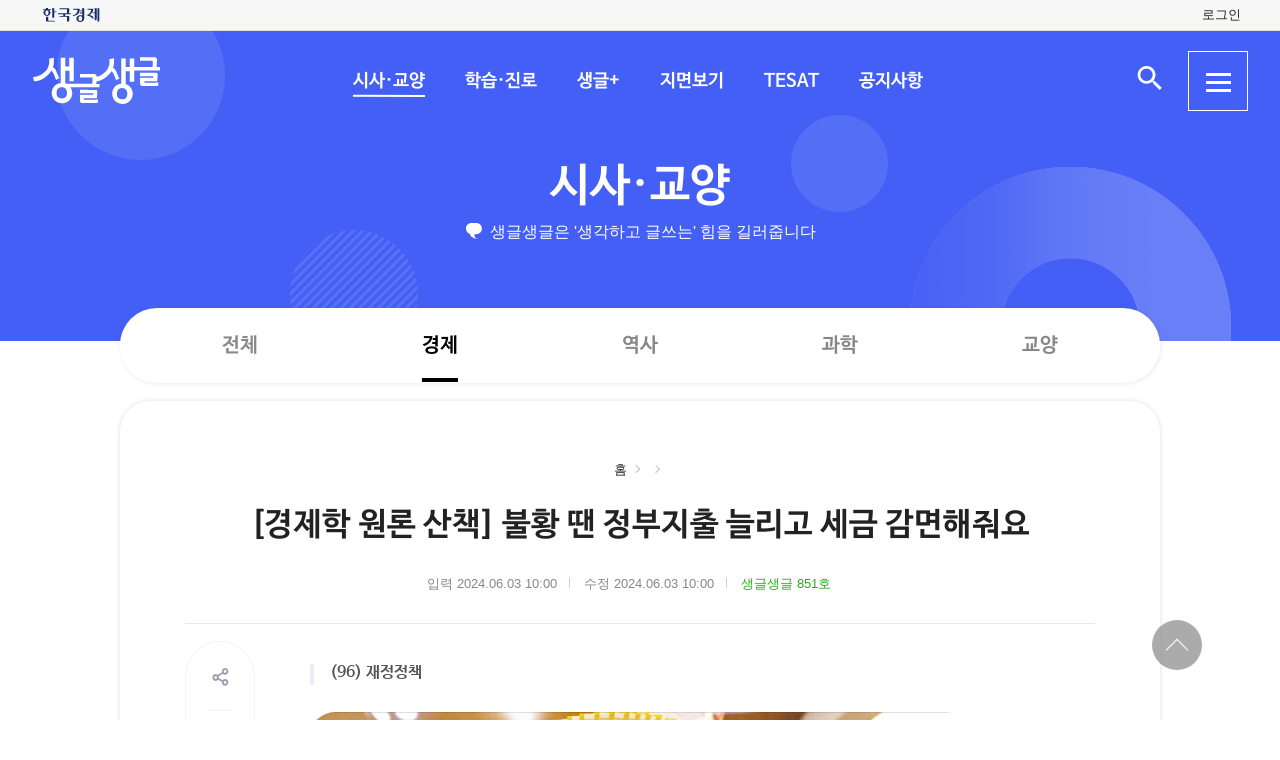

--- FILE ---
content_type: text/html; charset=UTF-8
request_url: https://sgsg.hankyung.com/article/2024053162631
body_size: 44610
content:
<!DOCTYPE html>
<html lang="ko">
    <head>
        <meta charset="UTF-8">
        <title>경제학 원론 산책 불황 땐 정부지출 늘리고 세금 감면해줘요 | 생글생글</title>
        <meta name="viewport" content="width=device-width, initial-scale=1, maximum-scale=1">
        <meta http-equiv="X-UA-Compatible" content="IE=edge,chrome=1">
        <meta name="title" content="[경제학 원론 산책] 불황 땐 정부지출 늘리고 세금 감면해줘요 | 생글생글">
        <meta name="description" content="[경제학 원론 산책] 불황 땐 정부지출 늘리고 세금 감면해줘요">
        <meta name="author" content="생글생글">
        <meta property="og:title" content="[경제학 원론 산책] 불황 땐 정부지출 늘리고 세금 감면해줘요 | 생글생글">
        <meta property="og:url" content="https://sgsg.hankyung.com/article/2024053162631">
        <meta property="og:type" content="website">
        <meta property="og:image" content="https://img.hankyung.com/photo/202405/AA.36867374.1.jpg">
        <meta property="og:description" content="[경제학 원론 산책] 불황 땐 정부지출 늘리고 세금 감면해줘요">
        <meta name="twitter:card" content="summary_large_image">
        <meta name="twitter:image" content="https://img.hankyung.com/photo/202405/AA.36867374.1.jpg">
    
        <link rel="shortcut icon" href="https://www.hankyung.com/favicon.ico">
        <link rel="stylesheet" href="https://hkstatic.hankyung.com/plugin/slick/slick.custom.css?v=202601260914">
        <link rel="stylesheet" href="https://hkstatic.hankyung.com/css/rel/sgsg/common-v2.css?v=202601260914">
        <style type="text/css">
        .article-body {font-size: 16px;}
        .article-body {}
        </style>
        <script src="https://hkstatic.hankyung.com/plugin/jquery-1.12.4.min.js?v=202601260914"></script>
        <script src="https://hkstatic.hankyung.com/plugin/slick/slick.min.js?v=202601260914"></script>
        <script type="text/javascript" src="https://hkstatic.hankyung.com/plugin/jquery.cookie.js?v=202601260914"></script>
        <script type="text/javascript" src="https://hkstatic.hankyung.com/plugin/clipboard.min.js?v=202601260914"></script>
        <script type="text/javascript" src="https://developers.kakao.com/sdk/js/kakao.min.js"></script>
        
        <!-- Google Tag Manager -->
<script>(function(w,d,s,l,i){w[l]=w[l]||[];w[l].push({'gtm.start':
new Date().getTime(),event:'gtm.js'});var f=d.getElementsByTagName(s)[0],
j=d.createElement(s),dl=l!='dataLayer'?'&l='+l:'';j.async=true;j.src=
'https://www.googletagmanager.com/gtm.js?id='+i+dl;f.parentNode.insertBefore(j,f);
})(window,document,'script','dataLayer','GTM-N3S38B8');</script>
<!-- End Google Tag Manager -->
        <script>
            var depth1 = "sgnews";
            var depth2 = "economy";
            var lnbTitle = "";
            var module = "view";
            var isMain = "";
            
            var aid = "2024053162631";
            var kakaoImg = "https://img.hankyung.com/photo/202405/AA.36867374.1.jpg";
                
            var snsData = {
                aid : "2024053162631",
                url : "https://sgsg.hankyung.com/article/2024053162631",
                title : "[경제학 원론 산책] 불황 땐 정부지출 늘리고 세금 감면해줘요",
                image : "https://img.hankyung.com/photo/202405/AA.36867374.1.jpg",
                imageWidth : "951",
                imageHeight : "467"
            };

            var isMobile = '';
        </script>
        <script src="https://hkstatic.hankyung.com/plugin/function.hk.js?v=202601260914"></script>
        <script src="https://sgsg.hankyung.com/js/common.js?v=20211201"></script>

		
		<script src="/js/salesforce.js?v=202601260914" async></script>

        
        <!--[if lt IE 9]>
            <script src="https://hkstatic.hankyung.com/plugin/html5.js?v=202601260914"></script>
            <script src="https://hkstatic.hankyung.com/plugin/respond.min.js?v=202601260914"></script>
        <![endif]-->

        <script>
            var fontSize = "16";
        </script>
    </head>
<body>
    <div id="wrap" class="sub view-wrap">
        <div class="skip-navi">
            <a href="#contents">본문 바로가기</a>
        </div>

        <div class="top-util-area">
            <div class="top-util-inner">
								<div class="util-items lt">
                    <div class="item logo-area">
                        <a href="https://www.hankyung.com/" class="logo-hk">
                            <img src="https://static.hankyung.com/img/logo/logo-hk.svg" alt="한국경제">
                        </a>
                    </div>
                </div>
                <div class="util-items rt">
                    
                    <!-- 2024.08.28 주석 처리 -->
					<!-- <div class="item">
                        <a href="#" class="btn-my-pay" target="_blank">구독내역</a>
                    </div> -->
                    
					<div class="item zone-login">
						<a href="#" class="login-link btn-login"><span class="txt">로그인</span></a>
						<a href="javascript:void(0)" class="login-link btn-my-layer user-name" style="display:none;">내정보</a>
						
						<div class="layer-my">
                            <!-- <div class="user-info">
                                <div class="account-info">
                                    <p class="email">
										<span class="icon-mylogin"><span class="blind"></span></span>
										<span class="txt"></span>
									</p>
                                </div>
                                <div class="btns">
                                    <a href="#" class="btn-account">계정관리</a>
                                    <a href="#" class="btn-logout">로그아웃</a>
                                </div>
                            </div> -->
                            <!-- [2024.08.27] 회원레이어 로그인 후 스타일: 닷컴과 동일하게 ui 조정 -->
                            <div class="hk-user__layer">
                                <div class="layer-inner">
                                    <div class="hk-user__info after">
                                        <div class="info__mypages">
                                            <div class="my-item my-item-account">
                                                <a href="#" class="my-item__link btn-account">
                                                    <div class="my-item__icon account-email-icon">
                                                        <span class="icon-mylogin"><span class="blind"></span></span>
                                                    </div>
                                                    <div class="my-item__txt">
                                                        <p class="tit account-email txt"></p>
                                                        <p class="desc">계정관리</p>
                                                    </div>
                                                </a>
                                            </div>
                                            <div class="my-item my-item-subscribe">
                                                <a href="#" class="my-item__link btn-my-pay">
                                                    <div class="my-item__txt ">
                                                        <p class="tit">구독</p>
                                                        <p class="desc">유료 상품</p>
                                                    </div>
                                                </a>
                                            </div>
                                        </div>
                                        <div class="hk-user__links">
                                            <div class="item">
                                                <a href="#" class="logout-btn">로그아웃</a>
                                            </div>
                                            <div class="item">
                                                <a href="https://www.hankyung.com/help" class="item" rel="nofollow">고객센터</a>
                                            </div>
                                        </div>
                                    </div>
                                </div>
                                <button type="button" class="btn-close-layer">
                                    <span class="blind">회원 메뉴 닫기</span>
                                </button>  
                            </div>
                            <!-- // [2024.08.27] -->

                            <!-- <div class="hk-user__layer">
                                <div class="layer-inner">
                                    <div class="hk-user__info after">
                                        <div class="info__mypages">
                                            <div class="my-item my-item-account">
                                                <a href="#" class="my-item__link">
                                                    <div class="my-item__txt">
                                                        <p class="tit account-email">hankyung12345@hankyung.com</p>
                                                        <p class="desc">계정관리</p>
                                                    </div>
                                                </a>
                                            </div>
                                            <div class="my-item my-item-subscribe">
                                                <a href="#" class="my-item__link">
                                                    <div class="my-item__txt">
                                                        <p class="tit">마이구독</p>
                                                        <p class="desc">유료상품 관리</p>
                                                    </div>
                                                </a>
                                            </div>
                                        </div>
                                        <div class="hk-user__links">
                                            <div class="item">
                                                <a href="#">로그아웃</a>
                                            </div>
                                            <div class="item">
                                                <a href="https://www.hankyung.com/help" class="item" rel="nofollow">고객센터</a>
                                            </div>
                                        </div>
                                    </div>
                                </div>
                                <button type="button" class="btn-close-layer">
                                    <span class="blind">회원 메뉴 닫기</span>
                                </button>  
                            </div> -->
                        </div>
                    </div>
					
                </div>
				
				<script src="/js/login.js?v=20240320"></script>            </div>
        </div>

        <header class="header">
            <div class="inner">
                <div class="header-cont">
    <h1 class="logo"><a href="/" class="logo-sgsg"><span class="blind">생글생글</span></a></h1>
    <div class="gnb">
        <ul>
            <li data-id="sgnews"><a href="https://sgsg.hankyung.com/sgnews/allnews">시사·교양</a></li>
            <li data-id="sgguide"><a href="https://sgsg.hankyung.com/sgguide/allnews">학습·진로</a></li>
            <li data-id="sgplus"><a href="https://sgsg.hankyung.com/sgplus/report">생글+</a></li>
            <li data-id="paper"><a href="https://sgsg.hankyung.com/paper">지면보기</a></li>
            <li data-id="tesat"><a href="https://sgsg.hankyung.com/tesat">TESAT</a></li>
            <li data-id="board"><a href="https://sgsg.hankyung.com/board">공지사항</a></li>
        </ul>
    </div>
	
    <div class="search-area">
        <button class="btn-open-search"><span class="blind">검색 입력창 열기</span></button>
        <div class="layer-search">
            <form name="search" method="get" action="/search">
                <fieldset>
                    <legend>통합검색</legend>
                    <input type="text" name="query" placeholder="검색어를 입력해주세요" title="검색어 입력" class="inp-txt" autocomplete="off">
                    <button type="submit" class="btn-search"><span class="blind">검색</span></button>
                </fieldset>
            </form>
        </div>
    </div>

    <button type="button" class="btn-allmenu">
        <span class="blind">전체메뉴</span>
        <div class="line-area"><span class="bar"></span></div>
    </button>
    <div class="layer-allmenu">

        <div class="allmenu-inner">
            <!-- [D] 푸터 사이트맵과 마크업 동일 -->
            <div class="sitemap-menu">
                <div class="service-wrap">
                    <div class="sv-cate">
                        <strong class="sv-tit"><a href="https://sgsg.hankyung.com/sgnews/allnews">시사·교양</a></strong>
                        <ul class="sv-list">
                            <li><a href="https://sgsg.hankyung.com/sgnews/economy">경제</a></li>
                            <li><a href="https://sgsg.hankyung.com/sgnews/history">역사</a></li>
                            <li><a href="https://sgsg.hankyung.com/sgnews/science">과학</a></li>
                            <li><a href="https://sgsg.hankyung.com/sgnews/culture">교양</a></li>
                        </ul>
                    </div>
                    <div class="sv-cate">
                        <strong class="sv-tit"><a href="https://sgsg.hankyung.com/sgguide/allnews">학습·진로</a></strong>
                        <ul class="sv-list">
                            <li><a href="https://sgsg.hankyung.com/sgguide/enter">진학 길잡이</a></li>
                            <li><a href="https://sgsg.hankyung.com/sgguide/study">학습 길잡이</a></li>
                            <li><a href="https://sgsg.hankyung.com/sgguide/career">진로 길잡이</a></li>
                        </ul>
                    </div>
                    <div class="sv-cate">
                        <strong class="sv-tit"><a href="https://sgsg.hankyung.com/sgplus/report">생글+</a></strong>
                        <ul class="sv-list">
                            <li><a href="https://sgsg.hankyung.com/sgplus/report">생글기자</a></li>
                            <li><a href="https://sgsg.hankyung.com/sgplus/playeconomy">경제야 놀자</a></li>
                            <li><a href="https://sgsg.hankyung.com/sgplus/art73">7과 3의 예술</a></li>
                            <li><a href="https://sgsg.hankyung.com/sgplus/sudoku">스도쿠 여행</a></li>
                            <li><a href="https://sgsg.hankyung.com/sgplus/quiz">경제·금융 상식 퀴즈</a></li>
                        </ul>
                    </div>
                    <div class="sv-cate">
                        <strong class="sv-tit"><a href="https://sgsg.hankyung.com/tesat">TESAT</a></strong>
                        <ul class="sv-list">
                            <li><a href="https://sgsg.hankyung.com/tesat">TESAT 안내</a></li>
                            <li><a href="https://sgsg.hankyung.com/tesat/study">TESAT 공부하기</a></li>
                            <li><a href="https://www.tesat.or.kr/html.frm.junior.intro/outline.regular" target="_blank">주니어 테샛</a></li>
                        </ul>
                    </div>
                    <div class="sv-cate sv-tit-area">
                        <a href="https://sgsg.hankyung.com/paper">지면보기</a>
                        <a href="https://sgsg.hankyung.com/subscribe">구독신청</a>
                        <a href="https://sgsg.hankyung.com/board">공지사항</a>
                        <a href="https://www.hankyung.com/help/faq/sgsg?category_id=6" target="_blank">고객센터</a>
                    </div>
                </div>
            </div>
        </div>
        <button class="btn-close-allmenu"><span class="blind">전체메뉴 닫기</span></button>
    </div>
</div>

                <!-- GNB -->
                <div class="lnb">
    <div class="lnb-cont">
        <h2 class="lnb-tit">
            <a href=""></a>
        </h2>
        <p>생글생글은 '생각하고 글쓰는' 힘을 길러줍니다</p>
        <div class="lnb-menu" style="display:none;">
            <div class="inner-scroll">
                <ul class="lnb-list" data-id="sgnews" data-name="시사·교양" data-wrap="list-wrap" style="display:none;">
                    <li><a href="/sgnews/allnews">전체</a></li>
                    <li><a href="/sgnews/economy">경제</a></li>
                    <li><a href="/sgnews/history">역사</a></li>
                    <li><a href="/sgnews/science">과학</a></li>
                    <li><a href="/sgnews/culture">교양</a></li>
                </ul>
                <ul class="lnb-list" data-id="sgguide" data-name="학습·진로" data-wrap="learning-wrap" style="display:none;">
                    <li><a href="/sgguide/allnews">전체</a></li>
                    <li><a href="/sgguide/enter">진학 길잡이</a></li>
                    <li><a href="/sgguide/study">학습 길잡이</a></li>
                    <li><a href="/sgguide/career">진로 길잡이</a></li>
                </ul>
                <ul class="lnb-list" data-id="sgplus" data-name="생글+" data-wrap="resting-wrap" style="display:none;">
                    <li><a href="/sgplus/report">생글기자</a></li>
                    <li><a href="/sgplus/playeconomy">경제야 놀자</a></li>
                    <li><a href="/sgplus/art73">7과 3의 예술</a></li>
                    <li><a href="/sgplus/sudoku">스도쿠여행</a></li>
                    <li><a href="/sgplus/quiz">경제·금융 상식 퀴즈</a></li>
                </ul>
                <ul class="lnb-list" data-id="tesat" data-name="TESAT" data-wrap="tesat-wrap" style="display:none;">
                    <li><a href="/tesat">TESAT 안내</a></li>
                    <li><a href="/tesat/study">TESAT 공부하기</a></li>
                    <li><a href="http://www.tesat.or.kr/html.frm.junior.intro/outline.regular" target="_blank">주니어 테샛</a></li>
                </ul>
				<ul class="lnb-list" data-id="subscribe" data-name="구독신청" data-wrap="subs-wrap" style="display:none;">
                    <li><a href="/subscribe">구독신청</a></li>
                    <!--<li><a href="/subscribe/history">구독내역</a></li>-->
                </ul>
            </div>
        </div>
    </div>
</div>
<script>
    var path = "";

    if (depth2 == '') {
        path = '/'+depth1;
    } else {
        path = '/'+depth1+'/'+depth2;
    }
    
    var pageModule = location.pathname.split('/')[1];

    $(function(){
        var selectMenu = $('ul.lnb-list[data-id="'+depth1+'"]');

        if (selectMenu.length > 0) {
            
			if( selectMenu.data('id') != 'subscribe' )
			{
				$('.lnb-menu').show();
				selectMenu.show();
			}

            if (selectMenu.find('li > a[href="'+path+'"]').length > 0) {
                selectMenu.find('li > a[href="'+path+'"]').parents('li').addClass('on');
            } else {
                selectMenu.find('li:eq(0)').addClass('on');
            }

            // 메뉴 스크롤 위치 변경
            var scrollPosition = selectMenu.find('li.on').offset();
            $(".lnb-menu > .inner-scroll").scrollLeft(scrollPosition.left-50);

            $('h2.lnb-tit > a').text(selectMenu.data('name'));
            $('h2.lnb-tit > a').attr('href',selectMenu.find('li:eq(0) > a').attr('href'));
            
            if(pageModule != 'article') {
                // 메타태그 세팅
                
                document.title = selectMenu.data('name')+' | 생글생글';
                $('meta[name=title]').attr('content', selectMenu.data('name')+' | 생글생글');
                $('#meta_og_title').attr('content', selectMenu.data('name')+' | 생글생글');
            }
        } else {
            if (lnbTitle == '') lnbTitle = "생글생글";
            $('h2.lnb-tit > a').text(lnbTitle);
            $('h2.lnb-tit > a').attr('href', path);
            $('h3.cont-tit').show();
        }
        
        $('#wrap').addClass(selectMenu.data('wrap'));
        
        $('.gnb > ul > li[data-id="'+depth1+'"]').addClass('on');
    })
</script>                <!-- // GNB -->
            </div>
        </header>  

        <main id="contents" class="contents">
            <div class="inner">
                <div class="view-cont-wrap">
                    <div class="nav-wrap">
                        <ul class="nav-area">
                            <li><a href="https://sgsg.hankyung.com/">홈</a></li>
                            <li data-id="hbar1"><a href="https://sgsg.hankyung.com/sgnews"></a></li>
                            <li data-id="hbar2"><strong><a href="https://sgsg.hankyung.com/sgnews/economy"></a></strong></li>
                        </ul>
                    </div>
                    <div class="view-cont-area">
                        <div class="article-head">
                            <h1 class="article-tit">[경제학 원론 산책] 불황 땐 정부지출 늘리고 세금 감면해줘요</h1>
  
                            <div class="date-info">
                                <span class="input">입력 2024.06.03 10:00</span><br class="is-mobile">
                                <span class="modify">수정 2024.06.03 10:00</span>
                                
                                    <span class="num"><a href="https://sgsg.hankyung.com/paper/851/8" class="link-txt">생글생글 851호</a></span>
                            </div>
                            <div class="article-util">
                                <div class="util-area">
                                    <div class="util-item share-area">
                                        <!-- [D] 활성화 클래스 active -->
                                        <button type="button" class="btn-share util-area" title="sns 공유"><span class="blind">sns 공유</span></button>
                                        <ul class="util-list share-list">
                                            <li class="msg"><a href="#" data-aid="2024053162631"><span class="blind">메세지 공유</span></a></li>
                                            <li class="facebook"><a href="javascript:void(0);" onclick="openSNS('facebook','https://sgsg.hankyung.com/article/2024053162631','');"><span class="blind">페이스북 공유</span></a></li>
                                            <li class="twitter twitter-x"><a href="javascript:void(0);" onclick="openSNS('twitter','https://sgsg.hankyung.com/article/2024053162631','');"><span class="blind">엑스 공유</span></a></li>
                                            <li class="naver"><a href="javascript:void(0);" onclick="openSNS('navershare','https://sgsg.hankyung.com/article/2024053162631','')"><span class="blind">네이버 공유</span></a></li>
                                            <li class="naverband"><a href="javascript:void(0);" onclick="openSNS('naverband','https://sgsg.hankyung.com/article/2024053162631','');"><span class="blind">네이버밴드 공유</span></a></li>
                                            <li class="kakao"><a href="javascript:void(0);" onclick="sendLinkKakao();" ><span class="blind">카카오톡 공유</span></a></li> 
                                        </ul>
                                    </div>
                                    <div class="util-item font-area">
                                        <button type="button" class="btn-font util-area" title="글자 크기 조절"><span class="blind">글자 크기 조절</span></button>
                                        <ul class="util-list font-list">
                                            <li class="font-small1" data-fs="12"><button type="button" ><span class="blind">폰트사이즈 -4 작게</span></button></li>
                                            <li class="font-small2" data-fs="14"><button type="button"><span class="blind">폰트사이즈 -2 작게</span></button></li>
                                            <li class="font-standard" data-fs="16"><button type="button"><span class="blind">폰트사이즈 기준</span></button></li>
                                            <li class="font-big1" data-fs="18"><button type="button"><span class="blind">폰트사이즈 +2 크게</span></button></li>
                                            <li class="font-big2" data-fs="20"><button type="button"><span class="blind">폰트사이즈 + 크게</span></button></li>
                                        </ul>
                                    </div>
                                    <button type="button" class="btn-print util-area" title="인쇄" data-aid="2024053162631"><span class="blind">인쇄</span></button>
                                    <button type="button" class="btn-copy util-area" title="링크 복사" data-clipboard-text="https://sgsg.hankyung.com/article/2024053162631"><span class="blind">링크 복사</span></button>
                                </div>
                            </div>
                        </div>
                        <div class="article-body-wrap">
                            <div class="article-body">
                                <div class="summary">(96) 재정정책</div>
                                
                    <figure class="article-figure">
                        <div class="figure-img">
                            <img src="https://img.hankyung.com/photo/202405/AA.36867374.1.jpg" alt=" 한경DB ">
                    
                        </div><figcaption class="figure-caption" style="width:951px"> 한경DB </figcaption></figure>경기변동을 줄이기 위한 경제안정화정책은 총공급이나 총수요에 변화를 주는 방식으로 시행하지만, 총공급은 단시간에 변화를 주는 것이 어려우므로 실제로는 거의 총수요의 변화를 통해 이루어진다고 봐도 될 것이다. 따라서 총수요관리정책은 국가 경제의 두 가지 목표인 경제 안정화나 경제성장을 추구하기 위해 총수요를 조절하는 정책이지만, 대부분 경제 안정화를 위한 수단으로 사용하기 때문에 현실에서는 경제안정화정책과 총수요관리정책이 거의 같은 의미로 사용되고 있다. 총수요관리정책은 정부의 주도로 시행하는 재정정책과 중앙은행이 주도하는 통화정책으로 구분된다. 불황과 호황이 반드시 나쁜 것은 아니다. 불황과 호황이 발생한다고 해서 국가가 무조건 개입해서 해결해야 하는지에 대해서도 대립하는 의견이 있다는 것을 여러 차례 언급했다. 하지만 이번 주부터 다룰 내용에서는 국가가 불황과 호황을 줄이기 위해 개입한다는 것을 전제로 한다. 우선 재정정책부터 살펴볼 것이다.<br /><br />재정은 정부가 국가를 운영하기 위해 수행하는 경제활동이다. 정부는 개인과 기업으로부터 징수한 세금과 기타 재정수입 등을 바탕으로 정부의 수입을 어디에 지출할 것인지에 대해 용도별로 예산을 수립하고, 이를 집행해나간다. 재정정책은 정부지출 규모나 세금의 구성 또는 규모를 조절해 총수요에 변화를 주는 것으로, 경제 안정화를 위한 재정정책의 경우 정부지출과 세금의 크기를 변화시켜 총수요를 조절하는 방법을 주로 사용한다.<br /><br />정부는 경제가 불황이면 총수요를 증가시켜 불황에서 탈피하고, 경제가 호황이면 총수요를 감소시켜 인플레이션을 막으려 한다. 총수요를 조절하기 위해 직접 정부지출의 크기를 조절할 수도 있고, 세금의 크기를 조절해 간접적으로 총수요를 조절할 수도 있다.<br /><br />정부가 세율을 낮추면 개인이나 기업이 지출할 수 있는 금액이 늘어나므로 소비나 투자가 증가해 총수요가 증가한다. 반대로 정부가 세율을 높이면 개인이나 기업의 구매력이 감소하면서 소비나 투자가 줄어 총수요가 줄어들게 된다.<br /><br />정부는 올해 예산을 지난해 편성, 확정한다. 그러나 올해 들어서 경제가 예상보다 악화하면 불황을 탈피하기 위해 정부지출의 규모를 증가시키거나 세금을 줄여야 하므로 추가경정예산을 편성하기도 한다. 추가경정예산은 작년에 편성한 예산에 더해 추가로 예산을 다시 편성하는 것을 의미한다.<br /><br />경기 호황은 민간 부분에서 소비와 투자가 과도하게 이루어지고 있으므로 정부는 인플레이션을 막기 위해 지출을 감소하거나 세금을 증가시키는 재정정책을 실시한다. 이 경우 재정수입에 비해 정부지출이 적은 흑자재정이 발생하므로 재정정책을 시행하기 위한 재원 조달 문제는 발생하지 않는다. 하지만 불황에서는 적자재정을 하게 되므로 재원을 어떻게 조달하는지에 대한 문제가 발생한다. 재원 조달을 고려해 재정정책을 세 가지 경우로 분류할 수 있다.<br /><br />우선 불황 때 우리나라가 가장 많이 사용하는 재정정책 방식은 정부지출을 증가시키고, 그 재원은 국채를 발행해 마련하는 방식이다. 그러나 정부 재정에 적자가 발생하므로 불황에서 벗어난 이후 정부는 늘어난 채무를 상환해야 하는 문제가 발생한다. 정부가 채무를 상환하기 위해 불황 이후 세금을 증가시켜야 하므로 현재의 불황을 해결하기 위해 미래 세대가 낼 세금을 가져다 사용하는 방식이 되는 것이다.<br /><br />재정적자가 발생하는 문제를 해결하기 위해 정부지출을 증가시키는 데 필요한 자금을 세금으로 충당하는 경우도 있다. 이 경우 불황에서 벗어난 이후에 채무를 상환할 문제가 발생하지 않는 장점이 있지만, 세금 증가로 인한 개인과 기업의 지출 감소로 정부지출의 효과가 크게 나타나지 않아 불황을 극복하는 것이 힘들 수도 있다.<br /><br />마지막 방식은 세금을 줄여 개인과 기업의 지출을 증가시키면서 원래 계획한 정부지출은 국채를 발행해 자금을 조달하는 방식이다. 이 방식도 결국 적자재정을 발생시키는 문제점은 나타난다. 그런데도 정부지출을 늘리지 않고 민간 부분을 활성화해 불황을 극복한다는 장점이 있다. 하지만 줄어든 세금이 개인과 기업의 지출 증가로 이어지지 않는다면 불황을 극복하는 데 한계가 따른다.<strong class="hk-sub-headline"><span style="color:#ff0000;">&radic; 기억해주세요</span></strong>
                        <figure class="article-figure figure-l" style="width:194px;">
                            <div class="figure-img">
                            <img src="https://img.hankyung.com/photo/202405/AA.32815525.1.jpg" alt="김형진 중앙대 강사">
                        
                            </div><figcaption class="figure-caption" style="width:194px">김형진 중앙대 강사</figcaption></figure>불황에서는 적자재정을 하게 되므로 재원을 어떻게 조달하는지에 대한 문제가 발생한다. 재원 조달을 고려해 재정정책을 세 가지 경우로 분류할 수 있다. 우선 불황 때 우리나라가 가장 많이 사용하는 재정정책 방식은 정부지출을 늘리고, 그 재원은 국채를 발행해 마련하는 방식이다. 정부지출을 증가시키는 데 필요한 자금을 세금으로 충당하는 경우도 있다. 마지막 방식은 세금을 줄여 개인과 기업의 지출을 증가시키면서 원래 계획한 정부지출은 국채를 발행해 자금을 조달하는 방식이 있다.
                            </div>
                        </div>
    
                        <div class="article-module-wrap">
                            <!-- [D] 관련 태그 -->
                            <div class="article-module article-module-tag">
                                    <a href="https://sgsg.hankyung.com/tag/20220927110040009">#경제학원론산책</a>
                                    <a href="https://sgsg.hankyung.com/tag/20160724164913015">#재정정책</a>
                                    <a href="https://sgsg.hankyung.com/tag/20160706040321378">#생글생글</a>
                                    <a href="https://sgsg.hankyung.com/tag/20220527170150596">#경제학 원론 산책</a>
                            </div>
                            
                            <!-- [D] 기자영역 -->

                            <!-- 관련 기사 -->
                            <div class="article-module article-rel-list">
                                <div class="article-module-tit">
                                    <strong><a href="https://sgsg.hankyung.com/series/1509001001">경제 기타</a></strong>
                                </div>
                                <ul class="news-list">
                                    <li class="item">
                                        <div class="thumb">
                                            <a href="https://sgsg.hankyung.com/article/2026012384091"><img src="https://img.hankyung.com/photo/202601/AA.43054806.3.jpg" alt="[경제학 원론 산책] '원금 손실 가능성 있느냐'가 구분의 기준"></a>
                                        </div>
                                        <div class="txt-cont">
                                            <h3 class="news-tit"><a href="https://sgsg.hankyung.com/article/2026012384091">[경제학 원론 산책] '원금 손실 가능성 있느냐'가 구분의 기준</a></h3>
                                        </div>
                                    </li>
                                    <li class="item">
                                        <div class="thumb">
                                            <a href="https://sgsg.hankyung.com/article/2026012384241"><img src="https://img.hankyung.com/photo/202601/AA.43054866.3.jpg" alt="매번 빗나가는 경제 전망…결과보다 근거 살펴야 [경제야 놀자]"></a>
                                        </div>
                                        <div class="txt-cont">
                                            <h3 class="news-tit"><a href="https://sgsg.hankyung.com/article/2026012384241">매번 빗나가는 경제 전망…결과보다 근거 살펴야 [경제야 놀자]</a></h3>
                                        </div>
                                    </li>
                                    <li class="item">
                                        <div class="thumb">
                                            <a href="https://sgsg.hankyung.com/article/2026012384041"><img src="https://img.hankyung.com/photo/202601/AA.43054772.3.jpg" alt="환율 상승 초기엔 무역수지 악화…서서히 개선되죠 [수능에 나오는 경제·금융]"></a>
                                        </div>
                                        <div class="txt-cont">
                                            <h3 class="news-tit"><a href="https://sgsg.hankyung.com/article/2026012384041">환율 상승 초기엔 무역수지 악화…서서히 개선되죠 [수능에 나오는 경제·금융]</a></h3>
                                        </div>
                                    </li>
                                </ul>
                            </div>
                        </div>
                    </div>
                    <!-- [D] 기사뷰 안에서 탑버튼 작동 -->
                    <div class="btn-top-area">
                        <div class="btn-position">
                            <button type="button" class="btn-top"><span class="blind">상단 바로가기</span></button>
                        </div>
                    </div>
                </div>
            </div>            
        </main>
        <script src="https://sgsg.hankyung.com/js/view.js?v=20211130_2"></script>

        <footer class="footer">
    <div class="inner">
        <div class="foot-top">
            <strong class="foot-tit">생글생글</strong>
            <div class="sitemap-menu">
                <div class="service-wrap">
                    <div class="sv-cate">
                        <strong class="sv-tit"><a href="https://sgsg.hankyung.com/sgnews/allnews">시사·교양</a></strong>
                        <ul class="sv-list">
                            <li><a href="https://sgsg.hankyung.com/sgnews/economy">경제</a> </li>
                            <li><a href="https://sgsg.hankyung.com/sgnews/history">역사</a></li>
                            <li><a href="https://sgsg.hankyung.com/sgnews/science">과학</a></li>
                            <li><a href="https://sgsg.hankyung.com/sgnews/culture">교양</a></li>
                        </ul>
                    </div>
                    <div class="sv-cate">
                        <strong class="sv-tit"><a href="https://sgsg.hankyung.com/sgguide/allnews">학습·진로</a></strong>
                        <ul class="sv-list">
                            <li><a href="https://sgsg.hankyung.com/sgguide/enter">진학 길잡이</a></li>
                            <li><a href="https://sgsg.hankyung.com/sgguide/study">학습 길잡이</a></li>
                            <li><a href="https://sgsg.hankyung.com/sgguide/career">진로 길잡이</a></li>
                        </ul>
                    </div>
                    <div class="sv-cate">
                        <strong class="sv-tit"><a href="https://sgsg.hankyung.com/sgplus/report">생글+</a></strong>
                        <ul class="sv-list">
                            <li><a href="https://sgsg.hankyung.com/sgplus/report">생글기자</a></li>
                            <li><a href="https://sgsg.hankyung.com/sgplus/playeconomy">경제야 놀자</a></li>
                            <li><a href="https://sgsg.hankyung.com/sgplus/art73">7과 3의 예술</a></li>
                            <li><a href="https://sgsg.hankyung.com/sgplus/sudoku">스도쿠 여행</a></li>
                            <li><a href="https://sgsg.hankyung.com/sgplus/quiz">경제·금융 상식 퀴즈</a></li>
                        </ul>
                    </div>
                    <div class="sv-cate">
                        <strong class="sv-tit"><a href="https://sgsg.hankyung.com/tesat">TESAT</a></strong>
                        <ul class="sv-list">
                            <li><a href="https://sgsg.hankyung.com/tesat">TESAT 안내</a></li>
                            <li><a href="https://sgsg.hankyung.com/tesat/study">TESAT 공부하기</a></li>
                            <li><a href="http://www.tesat.or.kr/html.frm.junior.intro/outline.regular" target="_blank" rel="nofollow">주니어 테샛</a></li>
                        </ul>
                    </div>
                    <!-- <div class="sv-cate">
                        <strong class="sv-tit"><a href="https://sgsg.hankyung.com/sgplus/playeconomy">생글 추천 콘텐츠</a></strong>
                        <ul class="sv-list">
                            <li><a href="https://sgsg.hankyung.com/sgplus/playeconomy">경제야 놀자</a></li>
                            <li><a href="https://sgsg.hankyung.com/sgplus/art73">7과 3의 예술</a></li>
                            <li><a href="https://sgsg.hankyung.com/sgplus/ten01">우빈의 리듬파워</a></li>
                            <li><a href="https://sgsg.hankyung.com/sgplus/ten02">김지원의 인서트</a></li>
                            <li><a href="https://sgsg.hankyung.com/sgplus/ten03">노규민의 영화人싸</a></li>
                        </ul>
                    </div> -->
                    <div class="sv-cate">
                        <strong class="sv-tit"><a href="https://sgsg.hankyung.com/paper">지면보기</a></strong>
                        <ul class="sv-list">
                            <li><a href="https://sgsg.hankyung.com/subscribe"><strong class="sv-tit">구독신청</strong></a></li>
                            <li><a href="https://sgsg.hankyung.com/board"><strong class="sv-tit">공지사항</strong></a></li>
                            <li><a href="https://www.hankyung.com/help/faq/sgsg?category_id=6" target="_blank" rel="nofollow"><strong class="sv-tit">고객센터</strong></a></li>
                            <!-- <li><a href="https://www.hankyung.com/help/qna" target="_blank" rel="nofollow"><strong class="sv-tit">1:1 문의</strong></a></li> -->
                        </ul>
                    </div>
                </div>
            </div>
        </div>
        <div class="foot-cont">
            <a href="https://company.hankyung.com/ked/" target="_blank" rel="nofollow">회사소개</a>
            <a href="https://www.hankyung.com/help/ethics" target="_blank" rel="nofollow">기자윤리강령</a>
            <a href="https://www.hankyung.com/help/policy?category=%EA%B0%9C%EC%9D%B8%EC%A0%95%EB%B3%B4%EC%B2%98%EB%A6%AC%EB%B0%A9%EC%B9%A8" target="_blank" rel="nofollow"><strong>개인정보처리방침</strong></a>
            <a href="https://www.hankyung.com/help/policy?category=%EC%9D%B4%EC%9A%A9%EC%95%BD%EA%B4%80" target="_blank" rel="nofollow">서비스이용약관</a>
            <a href="https://sgsg.hankyung.com/sitemap">사이트맵</a>
            <a href="https://www.hankyung.com/help/faq/sgsg?category_id=6" target="_blank" rel="nofollow">고객센터</a>
            <!-- <a href="https://www.hankyung.com/help/qna" target="_blank" rel="nofollow">1:1 문의</a> -->
            <span>문의전화: <a href="tel:02-360-4069">02-360-4069</a></span>
        </div>
        <address>주소: 04505 서울시 중구 청파로 463 한국경제신문사 3층 경제교육연구소</address>
        <div class="foot-cont">
            <span>발행인: 김정호 │ 편집인: 박수진</span>
            <span>이메일: <a href="mailto:nie@hankyung.com">nie@hankyung.com</a></span>
            <span>사업자등록번호: 110-81-07390</span>
            <span>통신판매업신고번호: 중구 02559</span>
        </div>
        <div class="foot-cont family-site">
            <span>한국경제 Family</span>
            <a href="https://www.hankyung.com/" target="_blank" rel="nofollow">한국경제신문</a>
            <a href="https://www.wowtv.co.kr/" target="_blank" rel="nofollow">한국경제 TV</a>
            <a href="https://magazine.hankyung.com/" target="_blank" rel="nofollow">한국경제매거진</a>
            <a href="http://bp.hankyung.com/" target="_blank" rel="nofollow">BOOK</a>
            <a href="https://tenasia.hankyung.com/" target="_blank" rel="nofollow">텐아시아</a>
            <a href="https://www.kedglobal.com/" target="_blank" rel="nofollow">KED Global</a>
        </div>
        <p class="copyright">Copyright 한국경제신문. All rights reserved.</p>
    </div>
</footer>
    </div>
</body>
</html>